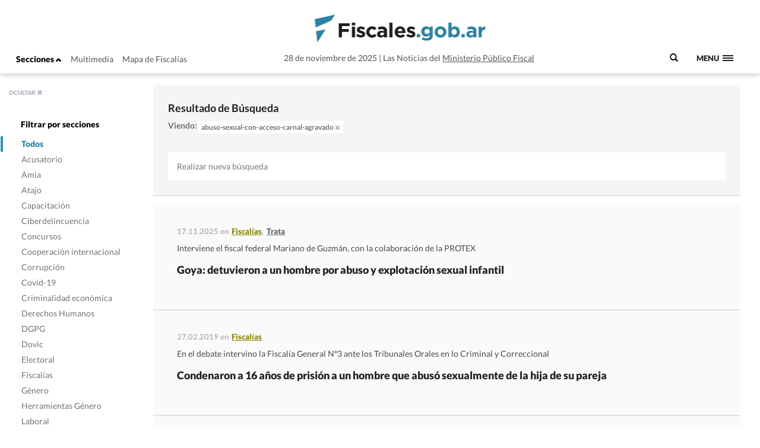

--- FILE ---
content_type: text/html; charset=UTF-8
request_url: https://www.fiscales.gob.ar/?s=&post_tag=abuso-sexual-con-acceso-carnal-agravado
body_size: 10926
content:
<!DOCTYPE html>
<!--[if IE 7]>
<html class="ie ie7" lang="es-AR">
<link rel="stylesheet" type="text/css" href="ie7.css" />
<![endif]-->
<!--[if IE 8]>
<html class="ie ie8" lang="es-AR">
<link rel="stylesheet" type="text/css" href="/wp-content/themes/global-includes/css/ie8.css" />
<![endif]-->
<!--[if !(IE 7) | !(IE 8)  ]><!-->
<html lang="es-AR">
<!--<![endif]-->
<head>
    <meta charset="UTF-8" />
    <meta http-equiv="X-UA-Compatible" content="IE=edge" />
    <meta name="viewport" content="width=device-width, initial-scale=1">
    <link rel="shortcut icon" href="https://www.fiscales.gob.ar/favicon.ico" />
    <meta property="og:url" content="https://www.fiscales.gob.ar/trata/goya-detuvieron-a-un-hombre-por-abuso-y-explotacion-sexual-infantil/" />
    <meta property="og:type" content="article" />
    <meta property="og:title" content="Goya: detuvieron a un hombre por abuso y explotación sexual infantil" />
    <meta property="og:image" content="https://www.fiscales.gob.ar/wp-content/themes/images/logo_fiscales_300.jpg"/>
<meta name="twitter:title" content="Goya: detuvieron a un hombre por abuso y explotación sexual infantil" />
<meta name="twitter:card" content="summary_large_image" />
<meta name="twitter:image" content="https://www.fiscales.gob.ar/wp-content/themes/images/logo_fiscales_300.jpg" />
<meta name="twitter:url" content="https://www.fiscales.gob.ar/trata/goya-detuvieron-a-un-hombre-por-abuso-y-explotacion-sexual-infantil/" />
<meta name="robots" content="max-image-preview:large" />
    <title>  | Resultados de la búsqueda  | Fiscales.gob.ar</title>
    <link href="https://www.fiscales.gob.ar/wp-content/themes/global-includes/bootstrap-3.2.0-dist/css/bootstrap.css" rel="stylesheet">
    <link href='https://recursos.mpf.gov.ar/StaticContent/sitios/fiscales-gob-ar.css?a' rel='stylesheet' type='text/css'>
    <link rel="profile" href="http://gmpg.org/xfn/11" />
    <link rel="pingback" href="https://www.fiscales.gob.ar/xmlrpc.php" />
        <!--[if lt IE 9]>
    <script src="https://www.fiscales.gob.ar/wp-content/themes/fiscales/js/html5.js" type="text/javascript"></script>
    <![endif]-->
    <meta name='robots' content='noindex, follow, max-image-preview:large' />
	<style>img:is([sizes="auto" i], [sizes^="auto," i]) { contain-intrinsic-size: 3000px 1500px }</style>
	<link rel='dns-prefetch' href='//recursos.mpf.gov.ar' />
<link rel="alternate" type="application/rss+xml" title="Fiscales.gob.ar &raquo; Resultados de búsqueda para &#8220;&#8221; RSS" href="https://www.fiscales.gob.ar/search/feed/rss2/" />
<link rel='stylesheet' id='wp-block-library-css' href='https://www.fiscales.gob.ar/wp-includes/css/dist/block-library/style.min.css?ver=6.8.3' type='text/css' media='all' />
<style id='classic-theme-styles-inline-css' type='text/css'>
/*! This file is auto-generated */
.wp-block-button__link{color:#fff;background-color:#32373c;border-radius:9999px;box-shadow:none;text-decoration:none;padding:calc(.667em + 2px) calc(1.333em + 2px);font-size:1.125em}.wp-block-file__button{background:#32373c;color:#fff;text-decoration:none}
</style>
<style id='co-authors-plus-coauthors-style-inline-css' type='text/css'>
.wp-block-co-authors-plus-coauthors.is-layout-flow [class*=wp-block-co-authors-plus]{display:inline}

</style>
<style id='co-authors-plus-avatar-style-inline-css' type='text/css'>
.wp-block-co-authors-plus-avatar :where(img){height:auto;max-width:100%;vertical-align:bottom}.wp-block-co-authors-plus-coauthors.is-layout-flow .wp-block-co-authors-plus-avatar :where(img){vertical-align:middle}.wp-block-co-authors-plus-avatar:is(.alignleft,.alignright){display:table}.wp-block-co-authors-plus-avatar.aligncenter{display:table;margin-inline:auto}

</style>
<style id='co-authors-plus-image-style-inline-css' type='text/css'>
.wp-block-co-authors-plus-image{margin-bottom:0}.wp-block-co-authors-plus-image :where(img){height:auto;max-width:100%;vertical-align:bottom}.wp-block-co-authors-plus-coauthors.is-layout-flow .wp-block-co-authors-plus-image :where(img){vertical-align:middle}.wp-block-co-authors-plus-image:is(.alignfull,.alignwide) :where(img){width:100%}.wp-block-co-authors-plus-image:is(.alignleft,.alignright){display:table}.wp-block-co-authors-plus-image.aligncenter{display:table;margin-inline:auto}

</style>
<style id='global-styles-inline-css' type='text/css'>
:root{--wp--preset--aspect-ratio--square: 1;--wp--preset--aspect-ratio--4-3: 4/3;--wp--preset--aspect-ratio--3-4: 3/4;--wp--preset--aspect-ratio--3-2: 3/2;--wp--preset--aspect-ratio--2-3: 2/3;--wp--preset--aspect-ratio--16-9: 16/9;--wp--preset--aspect-ratio--9-16: 9/16;--wp--preset--color--black: #000000;--wp--preset--color--cyan-bluish-gray: #abb8c3;--wp--preset--color--white: #ffffff;--wp--preset--color--pale-pink: #f78da7;--wp--preset--color--vivid-red: #cf2e2e;--wp--preset--color--luminous-vivid-orange: #ff6900;--wp--preset--color--luminous-vivid-amber: #fcb900;--wp--preset--color--light-green-cyan: #7bdcb5;--wp--preset--color--vivid-green-cyan: #00d084;--wp--preset--color--pale-cyan-blue: #8ed1fc;--wp--preset--color--vivid-cyan-blue: #0693e3;--wp--preset--color--vivid-purple: #9b51e0;--wp--preset--gradient--vivid-cyan-blue-to-vivid-purple: linear-gradient(135deg,rgba(6,147,227,1) 0%,rgb(155,81,224) 100%);--wp--preset--gradient--light-green-cyan-to-vivid-green-cyan: linear-gradient(135deg,rgb(122,220,180) 0%,rgb(0,208,130) 100%);--wp--preset--gradient--luminous-vivid-amber-to-luminous-vivid-orange: linear-gradient(135deg,rgba(252,185,0,1) 0%,rgba(255,105,0,1) 100%);--wp--preset--gradient--luminous-vivid-orange-to-vivid-red: linear-gradient(135deg,rgba(255,105,0,1) 0%,rgb(207,46,46) 100%);--wp--preset--gradient--very-light-gray-to-cyan-bluish-gray: linear-gradient(135deg,rgb(238,238,238) 0%,rgb(169,184,195) 100%);--wp--preset--gradient--cool-to-warm-spectrum: linear-gradient(135deg,rgb(74,234,220) 0%,rgb(151,120,209) 20%,rgb(207,42,186) 40%,rgb(238,44,130) 60%,rgb(251,105,98) 80%,rgb(254,248,76) 100%);--wp--preset--gradient--blush-light-purple: linear-gradient(135deg,rgb(255,206,236) 0%,rgb(152,150,240) 100%);--wp--preset--gradient--blush-bordeaux: linear-gradient(135deg,rgb(254,205,165) 0%,rgb(254,45,45) 50%,rgb(107,0,62) 100%);--wp--preset--gradient--luminous-dusk: linear-gradient(135deg,rgb(255,203,112) 0%,rgb(199,81,192) 50%,rgb(65,88,208) 100%);--wp--preset--gradient--pale-ocean: linear-gradient(135deg,rgb(255,245,203) 0%,rgb(182,227,212) 50%,rgb(51,167,181) 100%);--wp--preset--gradient--electric-grass: linear-gradient(135deg,rgb(202,248,128) 0%,rgb(113,206,126) 100%);--wp--preset--gradient--midnight: linear-gradient(135deg,rgb(2,3,129) 0%,rgb(40,116,252) 100%);--wp--preset--font-size--small: 13px;--wp--preset--font-size--medium: 20px;--wp--preset--font-size--large: 36px;--wp--preset--font-size--x-large: 42px;--wp--preset--spacing--20: 0.44rem;--wp--preset--spacing--30: 0.67rem;--wp--preset--spacing--40: 1rem;--wp--preset--spacing--50: 1.5rem;--wp--preset--spacing--60: 2.25rem;--wp--preset--spacing--70: 3.38rem;--wp--preset--spacing--80: 5.06rem;--wp--preset--shadow--natural: 6px 6px 9px rgba(0, 0, 0, 0.2);--wp--preset--shadow--deep: 12px 12px 50px rgba(0, 0, 0, 0.4);--wp--preset--shadow--sharp: 6px 6px 0px rgba(0, 0, 0, 0.2);--wp--preset--shadow--outlined: 6px 6px 0px -3px rgba(255, 255, 255, 1), 6px 6px rgba(0, 0, 0, 1);--wp--preset--shadow--crisp: 6px 6px 0px rgba(0, 0, 0, 1);}:where(.is-layout-flex){gap: 0.5em;}:where(.is-layout-grid){gap: 0.5em;}body .is-layout-flex{display: flex;}.is-layout-flex{flex-wrap: wrap;align-items: center;}.is-layout-flex > :is(*, div){margin: 0;}body .is-layout-grid{display: grid;}.is-layout-grid > :is(*, div){margin: 0;}:where(.wp-block-columns.is-layout-flex){gap: 2em;}:where(.wp-block-columns.is-layout-grid){gap: 2em;}:where(.wp-block-post-template.is-layout-flex){gap: 1.25em;}:where(.wp-block-post-template.is-layout-grid){gap: 1.25em;}.has-black-color{color: var(--wp--preset--color--black) !important;}.has-cyan-bluish-gray-color{color: var(--wp--preset--color--cyan-bluish-gray) !important;}.has-white-color{color: var(--wp--preset--color--white) !important;}.has-pale-pink-color{color: var(--wp--preset--color--pale-pink) !important;}.has-vivid-red-color{color: var(--wp--preset--color--vivid-red) !important;}.has-luminous-vivid-orange-color{color: var(--wp--preset--color--luminous-vivid-orange) !important;}.has-luminous-vivid-amber-color{color: var(--wp--preset--color--luminous-vivid-amber) !important;}.has-light-green-cyan-color{color: var(--wp--preset--color--light-green-cyan) !important;}.has-vivid-green-cyan-color{color: var(--wp--preset--color--vivid-green-cyan) !important;}.has-pale-cyan-blue-color{color: var(--wp--preset--color--pale-cyan-blue) !important;}.has-vivid-cyan-blue-color{color: var(--wp--preset--color--vivid-cyan-blue) !important;}.has-vivid-purple-color{color: var(--wp--preset--color--vivid-purple) !important;}.has-black-background-color{background-color: var(--wp--preset--color--black) !important;}.has-cyan-bluish-gray-background-color{background-color: var(--wp--preset--color--cyan-bluish-gray) !important;}.has-white-background-color{background-color: var(--wp--preset--color--white) !important;}.has-pale-pink-background-color{background-color: var(--wp--preset--color--pale-pink) !important;}.has-vivid-red-background-color{background-color: var(--wp--preset--color--vivid-red) !important;}.has-luminous-vivid-orange-background-color{background-color: var(--wp--preset--color--luminous-vivid-orange) !important;}.has-luminous-vivid-amber-background-color{background-color: var(--wp--preset--color--luminous-vivid-amber) !important;}.has-light-green-cyan-background-color{background-color: var(--wp--preset--color--light-green-cyan) !important;}.has-vivid-green-cyan-background-color{background-color: var(--wp--preset--color--vivid-green-cyan) !important;}.has-pale-cyan-blue-background-color{background-color: var(--wp--preset--color--pale-cyan-blue) !important;}.has-vivid-cyan-blue-background-color{background-color: var(--wp--preset--color--vivid-cyan-blue) !important;}.has-vivid-purple-background-color{background-color: var(--wp--preset--color--vivid-purple) !important;}.has-black-border-color{border-color: var(--wp--preset--color--black) !important;}.has-cyan-bluish-gray-border-color{border-color: var(--wp--preset--color--cyan-bluish-gray) !important;}.has-white-border-color{border-color: var(--wp--preset--color--white) !important;}.has-pale-pink-border-color{border-color: var(--wp--preset--color--pale-pink) !important;}.has-vivid-red-border-color{border-color: var(--wp--preset--color--vivid-red) !important;}.has-luminous-vivid-orange-border-color{border-color: var(--wp--preset--color--luminous-vivid-orange) !important;}.has-luminous-vivid-amber-border-color{border-color: var(--wp--preset--color--luminous-vivid-amber) !important;}.has-light-green-cyan-border-color{border-color: var(--wp--preset--color--light-green-cyan) !important;}.has-vivid-green-cyan-border-color{border-color: var(--wp--preset--color--vivid-green-cyan) !important;}.has-pale-cyan-blue-border-color{border-color: var(--wp--preset--color--pale-cyan-blue) !important;}.has-vivid-cyan-blue-border-color{border-color: var(--wp--preset--color--vivid-cyan-blue) !important;}.has-vivid-purple-border-color{border-color: var(--wp--preset--color--vivid-purple) !important;}.has-vivid-cyan-blue-to-vivid-purple-gradient-background{background: var(--wp--preset--gradient--vivid-cyan-blue-to-vivid-purple) !important;}.has-light-green-cyan-to-vivid-green-cyan-gradient-background{background: var(--wp--preset--gradient--light-green-cyan-to-vivid-green-cyan) !important;}.has-luminous-vivid-amber-to-luminous-vivid-orange-gradient-background{background: var(--wp--preset--gradient--luminous-vivid-amber-to-luminous-vivid-orange) !important;}.has-luminous-vivid-orange-to-vivid-red-gradient-background{background: var(--wp--preset--gradient--luminous-vivid-orange-to-vivid-red) !important;}.has-very-light-gray-to-cyan-bluish-gray-gradient-background{background: var(--wp--preset--gradient--very-light-gray-to-cyan-bluish-gray) !important;}.has-cool-to-warm-spectrum-gradient-background{background: var(--wp--preset--gradient--cool-to-warm-spectrum) !important;}.has-blush-light-purple-gradient-background{background: var(--wp--preset--gradient--blush-light-purple) !important;}.has-blush-bordeaux-gradient-background{background: var(--wp--preset--gradient--blush-bordeaux) !important;}.has-luminous-dusk-gradient-background{background: var(--wp--preset--gradient--luminous-dusk) !important;}.has-pale-ocean-gradient-background{background: var(--wp--preset--gradient--pale-ocean) !important;}.has-electric-grass-gradient-background{background: var(--wp--preset--gradient--electric-grass) !important;}.has-midnight-gradient-background{background: var(--wp--preset--gradient--midnight) !important;}.has-small-font-size{font-size: var(--wp--preset--font-size--small) !important;}.has-medium-font-size{font-size: var(--wp--preset--font-size--medium) !important;}.has-large-font-size{font-size: var(--wp--preset--font-size--large) !important;}.has-x-large-font-size{font-size: var(--wp--preset--font-size--x-large) !important;}
:where(.wp-block-post-template.is-layout-flex){gap: 1.25em;}:where(.wp-block-post-template.is-layout-grid){gap: 1.25em;}
:where(.wp-block-columns.is-layout-flex){gap: 2em;}:where(.wp-block-columns.is-layout-grid){gap: 2em;}
:root :where(.wp-block-pullquote){font-size: 1.5em;line-height: 1.6;}
</style>
<link rel='stylesheet' id='contact-form-7-css' href='https://www.fiscales.gob.ar/wp-content/plugins/contact-form-7/includes/css/styles.css?ver=6.1.1' type='text/css' media='all' />
<link rel='stylesheet' id='style-name-css' href='https://www.fiscales.gob.ar/wp-content/themes/fiscales/style.css?ver=202509161317' type='text/css' media='all' />
<link rel='stylesheet' id='font-awesome-css' href='https://www.fiscales.gob.ar/wp-content/themes/global-includes//font-awesome-4.7.0/css/font-awesome.min.css?ver=6.8.3' type='text/css' media='all' />
<link rel='stylesheet' id='dashicons-css' href='https://www.fiscales.gob.ar/wp-includes/css/dashicons.min.css?ver=6.8.3' type='text/css' media='all' />
<link rel='stylesheet' id='bxslider-css' href='https://www.fiscales.gob.ar/wp-content/themes/global-includes/jquery.bxslider/jquery.bxslider.css?ver=6.8.3' type='text/css' media='all' />
<link rel='stylesheet' id='jquery-ui-css-css' href='https://recursos.mpf.gov.ar/StaticContent//jquery-ui-1.12.1/jquery-ui.css?ver=6.8.3' type='text/css' media='all' />
<script type="text/javascript" src="https://www.fiscales.gob.ar/wp-includes/js/jquery/jquery.min.js?ver=3.7.1" id="jquery-core-js"></script>
<script type="text/javascript" src="https://www.fiscales.gob.ar/wp-includes/js/jquery/jquery-migrate.min.js?ver=3.4.1" id="jquery-migrate-js"></script>
<script type="text/javascript" src="https://www.fiscales.gob.ar/wp-content/themes/fiscales/js/helper.js?ver=6.8.3" id="helperjs-js"></script>
<script type="text/javascript" src="https://www.fiscales.gob.ar/wp-content/themes/fiscales/js/imageloaded.min.js?ver=6.8.3" id="cargar_imagedloaded-js"></script>
<script type="text/javascript" src="https://www.fiscales.gob.ar/wp-content/themes/global-includes/jquery.bxslider/jquery.bxslider.min.js?ver=202509161317" id="bxslider-script-js"></script>
<script type="text/javascript" src="https://www.fiscales.gob.ar/wp-content/themes/global-includes/js/jquery.masonry.min.js?ver=202509161317" id="mansonry-js"></script>
<script type="text/javascript" src="https://www.fiscales.gob.ar/wp-content/themes/global-includes/js/jquery.highlight.js?ver=202509161317" id="highlight-js"></script>
<script type="text/javascript" src="https://www.fiscales.gob.ar/wp-content/themes/global-includes/colorbox/jquery.colorbox-min.js?ver=202509161317" id="colorbox-js"></script>
<script type="text/javascript" src="https://www.fiscales.gob.ar/wp-content/themes/global-includes/js/helpers.js?ver=202509161317" id="helpers-js"></script>
<link rel="EditURI" type="application/rsd+xml" title="RSD" href="https://www.fiscales.gob.ar/xmlrpc.php?rsd" />
<meta name="generator" content="WordPress 6.8.3" />
<!-- nodo:2-->    <script src="https://www.fiscales.gob.ar/wp-content/themes/global-includes/bootstrap-3.2.0-dist/js/bootstrap.min.js" ></script>
    <style type="text/css">
    html { -webkit-font-smoothing: antialiased; }
    </style>

</head>

<body>
  <header class="fs-header fs-header-mobile">
    <div class="container-fluid">
        <div class="row">
            <div class="col-md-4 header-contenedor header-contenedor-mobile">
                <ul class="menu-izquierda">
                    <li>
                        <button id="showLeftPush">Secciones <span class="glyphicon glyphicon-chevron-up"></span></button>
                    </li>
                    <li id="menu-item-12102" class="menu-item menu-item-type-custom menu-item-object-custom menu-item-12102"><a target="_blank" href="/multimedia">Multimedia</a></li>
<li id="menu-item-12103" class="menu-item menu-item-type-custom menu-item-object-custom menu-item-12103"><a href="http://www.mpf.gob.ar/mapa-fiscalias/">Mapa de Fiscalías</a></li>
                </ul>
            </div>
                        <div class="header-container col-xs-12 col-md-6">
                <div class="header-txt-2 izq">28 de noviembre de 2025</div>
                <div class="fs-logo"><a href="https://www.fiscales.gob.ar/" title="Fiscales.gob.ar" rel="home"><img class="img-logo" src="/wp-content/themes/fiscales/images/logofiscales-lg.png" alt="Logo"></a></div>
                <div class="fs-logo-menu hidden">
                    <a href="#0"><img class="img-logo" src="/wp-content/themes/fiscales/images/logofiscales-lg.png" alt="Logo"></a>
                </div>
                <div class="header-txt-2 der">Las Noticias del <a class="link" href="http://www.mpf.gob.ar">Ministerio Público Fiscal</a></div>
                <div class="header-txt-1">28 de noviembre de 2025  |  Las Noticias del <a class="link" href="http://www.mpf.gob.ar">Ministerio Público Fiscal</a></div>
            </div>
        </div>
        <div class="buscador-menu">
            <form role="search" method="get" id="searchform" action="/">
                <label for="s">
                    <span class="glyphicon glyphicon-search"></span>
                </label>
                <input type="text" name="s" value="" placeholder=" Buscar" class="" id="s" />
            </form>
        </div>
        <a class="fs-primary-nav-trigger" href="#0">
            <span class="fs-menu-text">Menu</span><span class="fs-menu-icon"></span>
        </a> <!-- fs-primary-nav-trigger -->
    </div>
</header>

<nav>
    <div class="container-fluid">
        <ul class="fs-primary-nav">
            <div class="col-md-1"></div>
           <li id="menu-item-12113" class="title-hide col-md-2 menu-item menu-item-type-custom menu-item-object-custom menu-item-has-children menu-item-12113"><a href="#columna1">Columna1</a>
<ul class="sub-menu">
	<li id="menu-item-12184" class="menu-item menu-item-type-taxonomy menu-item-object-category menu-item-12184"><a href="https://www.fiscales.gob.ar/procuracion-general/">Procuración General</a></li>
	<li id="menu-item-12179" class="menu-item menu-item-type-taxonomy menu-item-object-category menu-item-has-children menu-item-12179"><a href="https://www.fiscales.gob.ar/fiscalias/">Fiscalías</a>
	<ul class="sub-menu">
		<li id="menu-item-12212" class="hide menu-item menu-item-type-custom menu-item-object-custom menu-item-12212"><a href="http://www.mpf.gob.ar/mapa-fiscalias/">Mapa de Fiscalías</a></li>
		<li id="menu-item-12213" class="hide menu-item menu-item-type-custom menu-item-object-custom menu-item-has-children menu-item-12213"><a href="#">Unidades Especiales</a>
		<ul class="sub-menu">
			<li id="menu-item-12214" class="hide menu-item menu-item-type-custom menu-item-object-custom menu-item-12214"><a href="http://www.mpf.gob.ar/ufiamia/">Amia</a></li>
			<li id="menu-item-12216" class="hide menu-item menu-item-type-custom menu-item-object-custom menu-item-12216"><a href="http://www.mpf.gob.ar/delitos-con-autor-desconocido/">Delitos de Autor Desconocido</a></li>
			<li id="menu-item-12218" class="hide menu-item menu-item-type-custom menu-item-object-custom menu-item-12218"><a href="http://www.mpf.gob.ar/ufisex/">Delito contra la Integridad Sexual</a></li>
			<li id="menu-item-12219" class="hide menu-item menu-item-type-custom menu-item-object-custom menu-item-12219"><a href="http://www.mpf.gob.ar/ufipami/">Pami</a></li>
			<li id="menu-item-12220" class="hide menu-item menu-item-type-custom menu-item-object-custom menu-item-12220"><a href="http://www.mpf.gob.ar/ufirenar/">Renar</a></li>
			<li id="menu-item-12215" class="hide menu-item menu-item-type-custom menu-item-object-custom menu-item-12215"><a href="http://www.mpf.gob.ar/ufises/">Seguridad Social</a></li>
			<li id="menu-item-18975" class="hide menu-item menu-item-type-custom menu-item-object-custom menu-item-18975"><a href="https://www.mpf.gob.ar/ufese/">Secuestros Extorsivos</a></li>
		</ul>
</li>
	</ul>
</li>
	<li id="menu-item-64533" class="menu-item menu-item-type-taxonomy menu-item-object-category menu-item-64533"><a href="https://www.fiscales.gob.ar/acusatorio/">Acusatorio</a></li>
	<li id="menu-item-12181" class="menu-item menu-item-type-taxonomy menu-item-object-category menu-item-has-children menu-item-12181"><a href="https://www.fiscales.gob.ar/lesa-humanidad/">Lesa humanidad</a>
	<ul class="sub-menu">
		<li id="menu-item-12243" class="menu-item menu-item-type-custom menu-item-object-custom menu-item-12243"><a href="/lesa-humanidad/?tipo-entrada=informes">Informes</a></li>
		<li id="menu-item-12244" class="menu-item menu-item-type-custom menu-item-object-custom menu-item-12244"><a href="/lesa-humanidad/?tipo-entrada=agenda">Agenda</a></li>
		<li id="menu-item-12269" class="menu-item menu-item-type-post_type menu-item-object-page menu-item-12269"><a href="https://www.fiscales.gob.ar/unidad-de-apropiacion/">Unidad de Apropiación</a></li>
		<li id="menu-item-12285" class="menu-item menu-item-type-custom menu-item-object-custom menu-item-12285"><a href="/lesa-humanidad/?tipo-entrada=estadisticas">Estadísticas</a></li>
	</ul>
</li>
</ul>
</li>
<li id="menu-item-12169" class="title-hide col-md-2 menu-item menu-item-type-custom menu-item-object-custom menu-item-has-children menu-item-12169"><a href="http://Columna2">Columna2</a>
<ul class="sub-menu">
	<li id="menu-item-12177" class="menu-item menu-item-type-taxonomy menu-item-object-category menu-item-12177"><a href="https://www.fiscales.gob.ar/criminalidad-economica/">Criminalidad económica</a></li>
	<li id="menu-item-12176" class="menu-item menu-item-type-taxonomy menu-item-object-category menu-item-12176"><a href="https://www.fiscales.gob.ar/corrupcion/">Corrupción</a></li>
	<li id="menu-item-12182" class="menu-item menu-item-type-taxonomy menu-item-object-category menu-item-12182"><a href="https://www.fiscales.gob.ar/narcocriminalidad/">Narcocriminalidad</a></li>
	<li id="menu-item-12185" class="menu-item menu-item-type-taxonomy menu-item-object-category menu-item-has-children menu-item-12185"><a href="https://www.fiscales.gob.ar/trata/">Trata</a>
	<ul class="sub-menu">
		<li id="menu-item-12271" class="menu-item menu-item-type-custom menu-item-object-custom menu-item-12271"><a href="/trata/?tipo-entrada=informes">Informes</a></li>
		<li id="menu-item-12272" class="menu-item menu-item-type-custom menu-item-object-custom menu-item-12272"><a href="#">Herramientas</a></li>
	</ul>
</li>
</ul>
</li>
<li id="menu-item-12170" class="title-hide col-md-2 menu-item menu-item-type-custom menu-item-object-custom menu-item-has-children menu-item-12170"><a href="#columna3">Columna3</a>
<ul class="sub-menu">
	<li id="menu-item-12799" class="menu-item menu-item-type-taxonomy menu-item-object-category menu-item-12799"><a href="https://www.fiscales.gob.ar/amia/">Amia</a></li>
	<li id="menu-item-12173" class="menu-item menu-item-type-taxonomy menu-item-object-category menu-item-has-children menu-item-12173"><a href="https://www.fiscales.gob.ar/atajo/">Atajo</a>
	<ul class="sub-menu">
		<li id="menu-item-17586" class="menu-item menu-item-type-post_type menu-item-object-page menu-item-17586"><a href="https://www.fiscales.gob.ar/que-son-las-agencias-atajo/">¿Qué son las agencias ATAJO?</a></li>
		<li id="menu-item-12245" class="menu-item menu-item-type-custom menu-item-object-custom menu-item-12245"><a href="/atajo/?tipo-entrada=agenda">Agenda</a></li>
		<li id="menu-item-12275" class="menu-item menu-item-type-custom menu-item-object-custom menu-item-12275"><a href="/atajo/?tipo-entrada=atajo-federal">Atajo Federal</a></li>
		<li id="menu-item-12276" class="menu-item menu-item-type-custom menu-item-object-custom menu-item-12276"><a href="/atajo/?tipo-entrada=documentos">Documentos</a></li>
		<li id="menu-item-12277" class="menu-item menu-item-type-custom menu-item-object-custom menu-item-12277"><a href="/atajo/?tipo-entrada=boletin-mensual">Boletín Mensual</a></li>
		<li id="menu-item-12278" class="menu-item menu-item-type-custom menu-item-object-custom menu-item-12278"><a href="/atajo/?tipo-entrada=videos">Videos</a></li>
	</ul>
</li>
</ul>
</li>
<li id="menu-item-12171" class="title-hide col-md-2 menu-item menu-item-type-custom menu-item-object-custom menu-item-has-children menu-item-12171"><a href="#columna4">Columna4</a>
<ul class="sub-menu">
	<li id="menu-item-12186" class="menu-item menu-item-type-taxonomy menu-item-object-category menu-item-has-children menu-item-12186"><a href="https://www.fiscales.gob.ar/violencia-institucional/">Violencia institucional</a>
	<ul class="sub-menu">
		<li id="menu-item-12279" class="menu-item menu-item-type-custom menu-item-object-custom menu-item-12279"><a href="/violencia-institucional/?tipo-entrada=informes">Informes</a></li>
	</ul>
</li>
	<li id="menu-item-12180" class="menu-item menu-item-type-taxonomy menu-item-object-category menu-item-has-children menu-item-12180"><a href="https://www.fiscales.gob.ar/genero/">Género</a>
	<ul class="sub-menu">
		<li id="menu-item-12280" class="menu-item menu-item-type-custom menu-item-object-custom menu-item-12280"><a href="/tipo_resolucion/genero">Resoluciones</a></li>
		<li id="menu-item-12281" class="menu-item menu-item-type-custom menu-item-object-custom menu-item-12281"><a href="/tipo_normativa/genero">Normativas Internacional y local</a></li>
	</ul>
</li>
	<li id="menu-item-12178" class="menu-item menu-item-type-taxonomy menu-item-object-category menu-item-12178"><a href="https://www.fiscales.gob.ar/dovic/">Dovic</a></li>
	<li id="menu-item-12174" class="menu-item menu-item-type-taxonomy menu-item-object-category menu-item-12174"><a href="https://www.fiscales.gob.ar/capacitacion/">Capacitación</a></li>
	<li id="menu-item-12175" class="menu-item menu-item-type-taxonomy menu-item-object-category menu-item-12175"><a href="https://www.fiscales.gob.ar/ciberdelincuencia/">Ciberdelincuencia</a></li>
	<li id="menu-item-16221" class="menu-item menu-item-type-taxonomy menu-item-object-category menu-item-16221"><a href="https://www.fiscales.gob.ar/usuarios-y-consumidores/">Usuarios y consumidores</a></li>
</ul>
</li>
<li id="menu-item-12172" class="title-hide col-md-2 menu-item menu-item-type-custom menu-item-object-custom menu-item-has-children menu-item-12172"><a href="#columna5">Columna5</a>
<ul class="sub-menu">
	<li id="menu-item-12187" class="menu-item menu-item-type-custom menu-item-object-custom menu-item-12187"><a target="_blank" href="https://www.youtube.com/user/PGNcomunicacion">Sección Multimedia</a></li>
	<li id="menu-item-12188" class="menu-item menu-item-type-custom menu-item-object-custom menu-item-12188"><a href="http://www.mpf.gob.ar/mapa-fiscalias/">Mapa de Fiscalías</a></li>
	<li id="menu-item-12189" class="menu-item menu-item-type-custom menu-item-object-custom menu-item-12189"><a href="http://www.mpf.gob.ar/cppn/">Nuevo Código Procesal Penal</a></li>
	<li id="menu-item-12190" class="menu-item menu-item-type-custom menu-item-object-custom menu-item-has-children menu-item-12190"><a href="#">Redes Sociales</a>
	<ul class="sub-menu">
		<li id="menu-item-12191" class="menu-item menu-item-type-custom menu-item-object-custom menu-item-12191"><a target="_blank" href="https://www.facebook.com/Procuraci%C3%B3n-General-de-la-Naci%C3%B3n-120906011400653/">Facebook</a></li>
		<li id="menu-item-12192" class="menu-item menu-item-type-custom menu-item-object-custom menu-item-12192"><a target="_blank" href="https://twitter.com/FiscalesGobAr">Twitter</a></li>
		<li id="menu-item-12193" class="menu-item menu-item-type-custom menu-item-object-custom menu-item-12193"><a target="_blank" href="https://www.youtube.com/user/PGNcomunicacion">Youtube</a></li>
	</ul>
</li>
</ul>
</li>
        </ul>
    </div>
</nav>
<div class="content">
  <nav class="cbp-spmenu buscar cbp-spmenu-vertical cbp-spmenu-left cbp-spmenu-open hidden-xs" id="cbp-spmenu-s1">
    <div class="boton-cerrar">
            <button id="showLeftPush2">OCULTAR <span class="glyphicon glyphicon-remove"></span></button>
    </div>
    <div class="menu-hover">
        <ul class = "menu_lateral_secciones">            <br>
            <li class="titulo-menu"><strong>Filtrar por secciones</strong></li>
            <li class ="menu-item menu-item-type-taxonomy menu-item-object-category current-menu-item activo-todos">
                <label class="btn-filtros btn-todos" data-slug="todos">
                    <input id="chk-todos" checked type="checkbox">Todos</label>
            </li>
                                    <li class ="menu-item menu-item-type-taxonomy menu-item-object-category activo-acusatorio">
                            <label class="btn-filtros btn-acusatorio" data-slug="acusatorio">
                                <input id="chk-acusatorio" class="chk-filtros"  type="checkbox"><span>Acusatorio</span></label>
                        </li>
                                    <li class ="menu-item menu-item-type-taxonomy menu-item-object-category activo-amia">
                            <label class="btn-filtros btn-amia" data-slug="amia">
                                <input id="chk-amia" class="chk-filtros"  type="checkbox"><span>Amia</span></label>
                        </li>
                                    <li class ="menu-item menu-item-type-taxonomy menu-item-object-category activo-atajo">
                            <label class="btn-filtros btn-atajo" data-slug="atajo">
                                <input id="chk-atajo" class="chk-filtros"  type="checkbox"><span>Atajo</span></label>
                        </li>
                                    <li class ="menu-item menu-item-type-taxonomy menu-item-object-category activo-capacitacion">
                            <label class="btn-filtros btn-capacitacion" data-slug="capacitacion">
                                <input id="chk-capacitacion" class="chk-filtros"  type="checkbox"><span>Capacitación</span></label>
                        </li>
                                    <li class ="menu-item menu-item-type-taxonomy menu-item-object-category activo-ciberdelincuencia">
                            <label class="btn-filtros btn-ciberdelincuencia" data-slug="ciberdelincuencia">
                                <input id="chk-ciberdelincuencia" class="chk-filtros"  type="checkbox"><span>Ciberdelincuencia</span></label>
                        </li>
                                    <li class ="menu-item menu-item-type-taxonomy menu-item-object-category activo-concursos">
                            <label class="btn-filtros btn-concursos" data-slug="concursos">
                                <input id="chk-concursos" class="chk-filtros"  type="checkbox"><span>Concursos</span></label>
                        </li>
                                    <li class ="menu-item menu-item-type-taxonomy menu-item-object-category activo-cooperacion-internacional">
                            <label class="btn-filtros btn-cooperacion-internacional" data-slug="cooperacion-internacional">
                                <input id="chk-cooperacion-internacional" class="chk-filtros"  type="checkbox"><span>Cooperación internacional</span></label>
                        </li>
                                    <li class ="menu-item menu-item-type-taxonomy menu-item-object-category activo-corrupcion">
                            <label class="btn-filtros btn-corrupcion" data-slug="corrupcion">
                                <input id="chk-corrupcion" class="chk-filtros"  type="checkbox"><span>Corrupción</span></label>
                        </li>
                                    <li class ="menu-item menu-item-type-taxonomy menu-item-object-category activo-covid-19">
                            <label class="btn-filtros btn-covid-19" data-slug="covid-19">
                                <input id="chk-covid-19" class="chk-filtros"  type="checkbox"><span>Covid-19</span></label>
                        </li>
                                    <li class ="menu-item menu-item-type-taxonomy menu-item-object-category activo-criminalidad-economica">
                            <label class="btn-filtros btn-criminalidad-economica" data-slug="criminalidad-economica">
                                <input id="chk-criminalidad-economica" class="chk-filtros"  type="checkbox"><span>Criminalidad económica</span></label>
                        </li>
                                    <li class ="menu-item menu-item-type-taxonomy menu-item-object-category activo-dd-hh">
                            <label class="btn-filtros btn-dd-hh" data-slug="dd-hh">
                                <input id="chk-dd-hh" class="chk-filtros"  type="checkbox"><span>Derechos Humanos</span></label>
                        </li>
                                    <li class ="menu-item menu-item-type-taxonomy menu-item-object-category activo-dgpg">
                            <label class="btn-filtros btn-dgpg" data-slug="dgpg">
                                <input id="chk-dgpg" class="chk-filtros"  type="checkbox"><span>DGPG</span></label>
                        </li>
                                    <li class ="menu-item menu-item-type-taxonomy menu-item-object-category activo-dovic">
                            <label class="btn-filtros btn-dovic" data-slug="dovic">
                                <input id="chk-dovic" class="chk-filtros"  type="checkbox"><span>Dovic</span></label>
                        </li>
                                    <li class ="menu-item menu-item-type-taxonomy menu-item-object-category activo-electoral">
                            <label class="btn-filtros btn-electoral" data-slug="electoral">
                                <input id="chk-electoral" class="chk-filtros"  type="checkbox"><span>Electoral</span></label>
                        </li>
                                    <li class ="menu-item menu-item-type-taxonomy menu-item-object-category activo-fiscalias">
                            <label class="btn-filtros btn-fiscalias" data-slug="fiscalias">
                                <input id="chk-fiscalias" class="chk-filtros"  type="checkbox"><span>Fiscalías</span></label>
                        </li>
                                    <li class ="menu-item menu-item-type-taxonomy menu-item-object-category activo-genero">
                            <label class="btn-filtros btn-genero" data-slug="genero">
                                <input id="chk-genero" class="chk-filtros"  type="checkbox"><span>Género</span></label>
                        </li>
                                    <li class ="menu-item menu-item-type-taxonomy menu-item-object-category activo-acciones-genero">
                            <label class="btn-filtros btn-acciones-genero" data-slug="acciones-genero">
                                <input id="chk-acciones-genero" class="chk-filtros"  type="checkbox"><span>Herramientas Género</span></label>
                        </li>
                                    <li class ="menu-item menu-item-type-taxonomy menu-item-object-category activo-laboral">
                            <label class="btn-filtros btn-laboral" data-slug="laboral">
                                <input id="chk-laboral" class="chk-filtros"  type="checkbox"><span>Laboral</span></label>
                        </li>
                                    <li class ="menu-item menu-item-type-taxonomy menu-item-object-category activo-lesa-humanidad">
                            <label class="btn-filtros btn-lesa-humanidad" data-slug="lesa-humanidad">
                                <input id="chk-lesa-humanidad" class="chk-filtros"  type="checkbox"><span>Lesa humanidad</span></label>
                        </li>
                                    <li class ="menu-item menu-item-type-taxonomy menu-item-object-category activo-medio-ambiente">
                            <label class="btn-filtros btn-medio-ambiente" data-slug="medio-ambiente">
                                <input id="chk-medio-ambiente" class="chk-filtros"  type="checkbox"><span>Medio ambiente</span></label>
                        </li>
                                    <li class ="menu-item menu-item-type-taxonomy menu-item-object-category activo-narcocriminalidad">
                            <label class="btn-filtros btn-narcocriminalidad" data-slug="narcocriminalidad">
                                <input id="chk-narcocriminalidad" class="chk-filtros"  type="checkbox"><span>Narcocriminalidad</span></label>
                        </li>
                                    <li class ="menu-item menu-item-type-taxonomy menu-item-object-category activo-pami">
                            <label class="btn-filtros btn-pami" data-slug="pami">
                                <input id="chk-pami" class="chk-filtros"  type="checkbox"><span>Pami</span></label>
                        </li>
                                    <li class ="menu-item menu-item-type-taxonomy menu-item-object-category activo-procuracion-general">
                            <label class="btn-filtros btn-procuracion-general" data-slug="procuracion-general">
                                <input id="chk-procuracion-general" class="chk-filtros"  type="checkbox"><span>Procuración General</span></label>
                        </li>
                                    <li class ="menu-item menu-item-type-taxonomy menu-item-object-category activo-publicaciones">
                            <label class="btn-filtros btn-publicaciones" data-slug="publicaciones">
                                <input id="chk-publicaciones" class="chk-filtros"  type="checkbox"><span>Publicaciones</span></label>
                        </li>
                                    <li class ="menu-item menu-item-type-taxonomy menu-item-object-category activo-recupero-de-activos">
                            <label class="btn-filtros btn-recupero-de-activos" data-slug="recupero-de-activos">
                                <input id="chk-recupero-de-activos" class="chk-filtros"  type="checkbox"><span>Recupero de activos</span></label>
                        </li>
                                    <li class ="menu-item menu-item-type-taxonomy menu-item-object-category activo-secuestros-extorsivos">
                            <label class="btn-filtros btn-secuestros-extorsivos" data-slug="secuestros-extorsivos">
                                <input id="chk-secuestros-extorsivos" class="chk-filtros"  type="checkbox"><span>Secuestros extorsivos</span></label>
                        </li>
                                    <li class ="menu-item menu-item-type-taxonomy menu-item-object-category activo-seguridad-social">
                            <label class="btn-filtros btn-seguridad-social" data-slug="seguridad-social">
                                <input id="chk-seguridad-social" class="chk-filtros"  type="checkbox"><span>Seguridad social</span></label>
                        </li>
                                    <li class ="menu-item menu-item-type-taxonomy menu-item-object-category activo-sifrai">
                            <label class="btn-filtros btn-sifrai" data-slug="sifrai">
                                <input id="chk-sifrai" class="chk-filtros"  type="checkbox"><span>SIFRAI</span></label>
                        </li>
                                    <li class ="menu-item menu-item-type-taxonomy menu-item-object-category activo-trata">
                            <label class="btn-filtros btn-trata" data-slug="trata">
                                <input id="chk-trata" class="chk-filtros"  type="checkbox"><span>Trata</span></label>
                        </li>
                                    <li class ="menu-item menu-item-type-taxonomy menu-item-object-category activo-usuarios-y-consumidores">
                            <label class="btn-filtros btn-usuarios-y-consumidores" data-slug="usuarios-y-consumidores">
                                <input id="chk-usuarios-y-consumidores" class="chk-filtros"  type="checkbox"><span>Usuarios y consumidores</span></label>
                        </li>
                                    <li class ="menu-item menu-item-type-taxonomy menu-item-object-category activo-violencia-institucional">
                            <label class="btn-filtros btn-violencia-institucional" data-slug="violencia-institucional">
                                <input id="chk-violencia-institucional" class="chk-filtros"  type="checkbox"><span>Violencia institucional</span></label>
                        </li>
                        <br>
	</ul>
        <div class="titulo-menu"><strong>Filtrar por fecha</strong></div>
        <div id="filtros-fecha">
          <div class="buscador-fecha form-group has-success has-feedback has-fecha">
            <input placeholder="Fecha desde" class="form-control"  type="text" id="fechaDesde" name="fechaDesde" value=""/>
            <span class="glyphicon glyphicon-calendar form-control-feedback" aria-hidden="true"></span>
            <span id="inputSuccess2Status" class="sr-only">(success)</span>
          </div>

          <div class="buscador-fecha form-group has-success has-feedback has-fecha">
            <input placeholder="Fecha hasta" class="form-control"  type="text" id="fechaHasta" name="fechaHasta" value=""/>
            <span class="glyphicon glyphicon-calendar form-control-feedback" aria-hidden="true"></span>
            <span id="inputSuccess2Status" class="sr-only">(success)</span>
          </div>
          <div class="buscador-fecha"><input type="button" id="btnFecha" name="btnFecha" value="Filtrar fechas"/></div>
        </div>
    </div>
</nav>

    <script>
        jQuery(document).ready(function() {
            jQuery('#fechaDesde,#fechaHasta').datepicker({
                dateFormat : 'yy/mm/dd'
            });
        });
    </script>
<script>
jQuery(document).ready(function($){

    var menuLeft = document.getElementById( 'cbp-spmenu-s1' ),
      showLeftPush = document.getElementById( 'showLeftPush'),
      showLeftPush2 = document.getElementById( 'showLeftPush2'),
      body = document.body;

    showLeftPush.onclick = function() {
    menulateral();
    };
    showLeftPush2.onclick = function() {
    menulateral();

    };
    function menulateral() {

        var ancho=$( window ).width();
        if(ancho > 480){
            classie.toggle( showLeftPush, 'active' );
            classie.toggle( body, 'cbp-spmenu-push-toright' );
            classie.toggle( menuLeft, 'cbp-spmenu-open' );
            disableOther( 'showLeftPush' );
            if($('.pini').hasClass('col-md-offset-2')){
                $('.pini').removeClass('col-md-offset-2');
                $('.pini').removeClass('col-md-10');
                $('.pini').addClass('col-md-12');
                $('#showLeftPush span.glyphicon').removeClass('glyphicon-chevron-up');
                $('#showLeftPush span.glyphicon').addClass('glyphicon-chevron-down');
            }else{
                $('.pini').addClass('col-md-offset-2');
                $('.pini').removeClass('col-md-12');
                $('.pini').addClass('col-md-10');
                $('#showLeftPush span.glyphicon').removeClass('glyphicon-chevron-down');
                $('#showLeftPush span.glyphicon').addClass('glyphicon-chevron-up');
            }
        }else{
            if($('#cbp-spmenu-s1').hasClass('hidden-xs')){
                $('#cbp-spmenu-s1').removeClass('hidden-xs');
                $('#showLeftPush span.glyphicon').removeClass('glyphicon-chevron-up');
                $('#showLeftPush span.glyphicon').addClass('glyphicon-chevron-down');
            }else{
                $('#cbp-spmenu-s1').addClass('hidden-xs');
                $('#showLeftPush span.glyphicon').removeClass('glyphicon-chevron-down');
                $('#showLeftPush span.glyphicon').addClass('glyphicon-chevron-up');
            }
        }
        $('.grid').masonry('layout');
    }

    function disableOther( button ) {
      if( button !== 'showLeftPush' ) {
        classie.toggle( showLeftPush, 'disabled' );
      }
    }
});

</script>
<script>
jQuery(function($){
  $( '.btn-filtros' ).on( 'click', function(e) {
    var categorias="";

    if($(this).data('slug').trim()!='todos'){
        var chk = $( this ).find('.chk-filtros');
        var ul=$( this ).parent().parent();
        var li=$( this ).parent();

        if(chk.is(':checked')){
            li.removeClass('current-menu-item');
            chk.prop('checked',false);
        }else{
            li.addClass('current-menu-item');
            chk.prop('checked',true);
        }

        ul.find('.current-menu-item label').each(function(){
            var cat=$(this).data('slug').trim();

            if(categorias=='' || categorias=='todos'){
                categorias=cat;
            }else{
                categorias=categorias + "," + cat;
            }
        });
    }
    var desde='';
    if($('#fechaDesde').val()!='')
    {desde=$('#fechaDesde').val();}
    var hasta='';
    if($('#fechaHasta').val()!='')
    {hasta=$('#fechaHasta').val();}

    window.location ='/?s=&category=' + categorias + '&post_tag=abuso-sexual-con-acceso-carnal-agravado' + '&tipo-entrada=' + '&desde=' + desde + '&hasta=' + hasta;

  });

   $( '#btnFecha').on( 'click', function(e) {
    var desde='';
    if($('#fechaDesde').val()!='')
    {desde=$('#fechaDesde').val();}
    var hasta='';
    if($('#fechaHasta').val()!='')
    {hasta=$('#fechaHasta').val();}
    window.location ='/?s=&category=&post_tag=abuso-sexual-con-acceso-carnal-agravado' + '&tipo-entrada=' + '&desde=' + desde + '&hasta=' + hasta;
   });
});
</script>
<script>
jQuery(function($){
  $( '.btn-quitar' ).on( 'click', function(e) {
    var categorias="";
    var posttag="abuso-sexual-con-acceso-carnal-agravado";
    var tipoentrada="";
    
    var tipo=$(this).data('tipo');
    var slug=$(this).data('slug');

    if(tipo=='category'){
        var chk = $( '#chk-' + slug );
        var li=$( '#chk-' + slug ).parent().parent();
        var ul=li.parent();
        
        if(chk.is(':checked')){
            li.removeClass('current-menu-item');
            chk.prop('checked',false);
        }else{
            li.addClass('current-menu-item');
            chk.prop('checked',true);
        }

        ul.find('.current-menu-item label').each(function(){
            var cat=$(this).data('slug').trim();

            if(categorias=='' || categorias=='todos'){
                categorias=cat;
            }else{
                categorias=categorias + "," + cat;
            }
        });
    }else{
        var categorias="";
        if(tipo=='post_tag'){
            posttag=posttag.replace(','+slug,'');
            posttag=posttag.replace(slug,'');
        }
        if(tipo=='tipo-entrada'){
            tipoentrada=tipoentrada.replace(','+slug,'');
            tipoentrada=tipoentrada.replace(slug,'');
        }        
    }
    
    var desde='';
    if($('#fechaDesde').val()!='')
    {desde=$('#fechaDesde').val();}
    var hasta='';
    if($('#fechaHasta').val()!='')
    {hasta=$('#fechaHasta').val();}

    window.location ='/?s=&category=' + categorias + '&post_tag=' + posttag + '&tipo-entrada=' + tipoentrada + '&desde=' + desde + '&hasta=' + hasta;

  });

});
</script>
  <div class="pini col-md-offset-2 col-xs-12 col-md-10">
    <div class="home-separacion">

        <div class="row" >
            <div class="col-xs-12 col-sm-12 col-md-12">
              <div class="buscador-contenedor">
                <div class="bold">
                  <h4>Resultado de Búsqueda</h4>
                    <span style="float:left;font-weight:bold;">Viendo:</span>
                    <div style="float:left;">
                                                <div class="tag  btn-quitar" data-tipo="post_tag" data-slug="abuso-sexual-con-acceso-carnal-agravado">
                                abuso-sexual-con-acceso-carnal-agravado                                <span class="glyphicon glyphicon-remove"></span>
                            </div>
                                                </div>
                </div>
              </br>

            <form role="search" method="get" id="searchform" action="/">
                <input type="text" name="s" value="" placeholder="Realizar nueva búsqueda" class="nueva-busqueda" >
            </form>
          </div>
            </div>
        </div>


<div class="col-xs-12 col-sm-12 col-md-12">
    <div class="nota-contenedor-buscar">
        <div class="row">
            <div class="col-xs-12 col-sm-12 col-md-12">
                            <div class="nota-acciones"><span class="left coma">17.11.2025 en </span>            <a href="/fiscalias" class="left"><div class="categoria fiscalias">Fiscalías</div></a>
                        <span class="left coma">,</span>
                        <a href="/trata" class="left"><div class="categoria trata">Trata</div></a>
        </div>
                </div>
        </div>
        <div class="row">
            <div class="col-xs-12 col-sm-12 col-md-12">
                <div class="nota-volanta left coma">Interviene el fiscal federal Mariano de Guzmán, con la colaboración de la PROTEX</div>            </div>
        </div>
        <div class="row">
            <div class="col-xs-12 col-sm-12 col-md-12">
                <div class="nota-titulo"><a href="https://www.fiscales.gob.ar/trata/goya-detuvieron-a-un-hombre-por-abuso-y-explotacion-sexual-infantil/"><span class="subrayado">Goya: detuvieron a un hombre por abuso y explotación sexual infantil</span></a></div>
            </div>
        </div>
    </div>
</div>

<div class="col-xs-12 col-sm-12 col-md-12">
    <div class="nota-contenedor-buscar">
        <div class="row">
            <div class="col-xs-12 col-sm-12 col-md-12">
                            <div class="nota-acciones"><span class="left coma">27.02.2019 en </span>            <a href="/fiscalias" class="left"><div class="categoria fiscalias">Fiscalías</div></a>
        </div>
                </div>
        </div>
        <div class="row">
            <div class="col-xs-12 col-sm-12 col-md-12">
                <div class="nota-volanta left coma">En el debate intervino la Fiscalía General Nº3 ante los Tribunales Orales en lo Criminal y Correccional</div>            </div>
        </div>
        <div class="row">
            <div class="col-xs-12 col-sm-12 col-md-12">
                <div class="nota-titulo"><a href="https://www.fiscales.gob.ar/fiscalias/condenaron-a-16-anos-de-prision-a-un-hombre-que-abuso-sexualmente-de-la-hija-de-su-pareja/"><span class="subrayado">Condenaron a 16 años de prisión a un hombre que abusó sexualmente de la hija de su pareja</span></a></div>
            </div>
        </div>
    </div>
</div>

<div class="col-xs-12 col-sm-12 col-md-12">
    <div class="nota-contenedor-buscar">
        <div class="row">
            <div class="col-xs-12 col-sm-12 col-md-12">
                            <div class="nota-acciones"><span class="left coma">11.12.2018 en </span>            <a href="/fiscalias" class="left"><div class="categoria fiscalias">Fiscalías</div></a>
        </div>
                </div>
        </div>
        <div class="row">
            <div class="col-xs-12 col-sm-12 col-md-12">
                <div class="nota-volanta left coma">Interviene en el expediente la Fiscalía General Nº4 ante la Cámara Federal de Casación Penal</div>            </div>
        </div>
        <div class="row">
            <div class="col-xs-12 col-sm-12 col-md-12">
                <div class="nota-titulo"><a href="https://www.fiscales.gob.ar/fiscalias/dictaminan-contra-la-prescripcion-de-una-causa-por-abuso-sexual-a-una-menor-de-edad/"><span class="subrayado">Dictaminan contra la prescripción de una causa por abuso sexual a una menor de edad</span></a></div>
            </div>
        </div>
    </div>
</div>

<div class="col-xs-12 col-sm-12 col-md-12">
    <div class="nota-contenedor-buscar">
        <div class="row">
            <div class="col-xs-12 col-sm-12 col-md-12">
                            <div class="nota-acciones"><span class="left coma">22.06.2016 en </span>            <a href="/fiscalias" class="left"><div class="categoria fiscalias">Fiscalías</div></a>
        </div>
                </div>
        </div>
        <div class="row">
            <div class="col-xs-12 col-sm-12 col-md-12">
                <div class="nota-volanta left coma">Fiscalía General N°3 ante los Tribunales Orales Criminales</div>            </div>
        </div>
        <div class="row">
            <div class="col-xs-12 col-sm-12 col-md-12">
                <div class="nota-titulo"><a href="https://www.fiscales.gob.ar/fiscalias/condenaron-a-un-hombre-por-abusar-sexualmente-de-su-hija-de-14-anos/"><span class="subrayado">Condenaron a un hombre por abusar sexualmente de su hija de 14 años</span></a></div>
            </div>
        </div>
    </div>
</div>

<div class="col-xs-12 col-sm-12 col-md-12">
    <div class="nota-contenedor-buscar">
        <div class="row">
            <div class="col-xs-12 col-sm-12 col-md-12">
                            <div class="nota-acciones"><span class="left coma">7.09.2015 en </span>            <a href="/fiscalias" class="left"><div class="categoria fiscalias">Fiscalías</div></a>
        </div>
                </div>
        </div>
        <div class="row">
            <div class="col-xs-12 col-sm-12 col-md-12">
                <div class="nota-volanta left coma">Las víctimas son la hijastra del ahora condenado y la hija de cinco años de ambos</div>            </div>
        </div>
        <div class="row">
            <div class="col-xs-12 col-sm-12 col-md-12">
                <div class="nota-titulo"><a href="https://www.fiscales.gob.ar/fiscalias/confirmaron-la-condena-a-un-hombre-que-abuso-de-dos-de-sus-hijas/"><span class="subrayado">Confirmaron la condena a un hombre que abusó de dos de sus hijas</span></a></div>
            </div>
        </div>
    </div>
</div>

<div class="col-xs-12 col-sm-12 col-md-12">
    <div class="nota-contenedor-buscar">
        <div class="row">
            <div class="col-xs-12 col-sm-12 col-md-12">
                            <div class="nota-acciones"><span class="left coma">30.09.2014 en </span>            <a href="/fiscalias" class="left"><div class="categoria fiscalias">Fiscalías</div></a>
        </div>
                </div>
        </div>
        <div class="row">
            <div class="col-xs-12 col-sm-12 col-md-12">
                <div class="nota-volanta left coma">El hecho ocurrió el 21 de febrero de 2014</div>            </div>
        </div>
        <div class="row">
            <div class="col-xs-12 col-sm-12 col-md-12">
                <div class="nota-titulo"><a href="https://www.fiscales.gob.ar/fiscalias/solicitaron-enjuiciar-aun-acusado-de-abuso-sexual/"><span class="subrayado">Solicitaron enjuiciar a un acusado de abuso sexual</span></a></div>
            </div>
        </div>
    </div>
</div>
            <div class="row">
                <div class="clear paginador col-md-12">
                                  </div>
            </div>

        </div>
    </div>
</div>
<div class="clear"></div>
<footer class="footer">
  <div class="col-md-12">
    <div class="col-md-offset-2 col-md-3">
      <div class="ft-col">
        <img style="width:220px;margin-top: 13px;" src="/wp-content/themes/fiscales/images/logofiscales-lg.png"/>
      </div>
    </div>
    <div class="col-md-3">
      <div class="negro-subrayado">Ministerio Público Fiscal</div>
      <div>
        Procuración General de la Nación</br>
        Av. de Mayo 760 C.A.B.A.</br>
        +54 11 4338 4300</br>
      </div>
      <ul class="social-share">
      		<li class="f"><a href="https://www.facebook.com/pages/Procuraci%C3%B3n-General-de-la-Naci%C3%B3n/120906011400653?fref=ts" title="Facebook"><span class="dashicons dashicons-facebook-alt"></span></a></li>
          <li class="t"><a href="https://twitter.com/FiscalesGobAr" title="Twitter"><svg xmlns="http://www.w3.org/2000/svg" viewBox="0 0 512 512" class="dashicons svg-icon-footer" role="img" aria-label="Icono x twitter" title="Twitter"><path d="M389.2 48h70.6L305.6 224.2 487 464H345L233.7 318.6 106.5 464H35.8L200.7 275.5 26.8 48H172.4L272.9 180.9 389.2 48zM364.4 421.8h39.1L151.1 88h-42L364.4 421.8z"/></svg></a></li>
      		<li class="y"><a href="https://www.youtube.com/user/PGNcomunicacion" title="Youtube"><span class="dashicons dashicons-video-alt3"></span></a></li>
          <li class="instagram"><a href="https://www.instagram.com/ministeriopublicofiscalnacion/?hl=es-la" target="_blank" style="font-size: 16px;margin-left:3px" title="Instagram"><i class="fa fa-instagram" aria-hidden="true"></i></a></li>
          <li class="ln"><a href="https://www.linkedin.com/company/ministeriopublicofiscal/" target="_blank" style="font-size: 18px;margin-left:3px" title="Linkedin"><i class="fa fa-linkedin" aria-hidden="true"></i></a></li>

      </ul>
    </div>
    <div class="col-md-4 " >
      <img class="img-responsive" style=" max-width: 95%;" src="/wp-content/themes/fiscales/images/COM_Logo_B_N.png"/>
        </br></br></br>

    </div>
  </div>

</footer>
<script type="speculationrules">
{"prefetch":[{"source":"document","where":{"and":[{"href_matches":"\/*"},{"not":{"href_matches":["\/wp-*.php","\/wp-admin\/*","\/wp-content\/uploads\/*","\/wp-content\/*","\/wp-content\/plugins\/*","\/wp-content\/themes\/fiscales\/*","\/*\\?(.+)"]}},{"not":{"selector_matches":"a[rel~=\"nofollow\"]"}},{"not":{"selector_matches":".no-prefetch, .no-prefetch a"}}]},"eagerness":"conservative"}]}
</script>
<!-- Matomo -->
<script>
  var _paq = window._paq = window._paq || [];
  /* tracker methods like "setCustomDimension" should be called before "trackPageView" */
  _paq.push(['trackPageView']);
  _paq.push(['enableLinkTracking']);
  (function() {
    var u="//matomo.mpf.gov.ar/";
    _paq.push(['setTrackerUrl', u+'matomo.php']);
    _paq.push(['setSiteId', '155']);
    var d=document, g=d.createElement('script'), s=d.getElementsByTagName('script')[0];
    g.async=true; g.src=u+'matomo.js'; s.parentNode.insertBefore(g,s);
  })();
</script>
<!-- End Matomo Code -->
<link rel='stylesheet' id='jquery-style-css' href='https://www.fiscales.gob.ar/wp-content/themes/global-includes/jquery-ui/jquery-ui.css?ver=6.8.3' type='text/css' media='all' />
<script type="text/javascript" src="https://www.fiscales.gob.ar/wp-includes/js/dist/hooks.min.js?ver=4d63a3d491d11ffd8ac6" id="wp-hooks-js"></script>
<script type="text/javascript" src="https://www.fiscales.gob.ar/wp-includes/js/dist/i18n.min.js?ver=5e580eb46a90c2b997e6" id="wp-i18n-js"></script>
<script type="text/javascript" id="wp-i18n-js-after">
/* <![CDATA[ */
wp.i18n.setLocaleData( { 'text direction\u0004ltr': [ 'ltr' ] } );
/* ]]> */
</script>
<script type="text/javascript" src="https://www.fiscales.gob.ar/wp-content/plugins/contact-form-7/includes/swv/js/index.js?ver=6.1.1" id="swv-js"></script>
<script type="text/javascript" id="contact-form-7-js-before">
/* <![CDATA[ */
var wpcf7 = {
    "api": {
        "root": "https:\/\/www.fiscales.gob.ar\/wp-json\/",
        "namespace": "contact-form-7\/v1"
    }
};
/* ]]> */
</script>
<script type="text/javascript" src="https://www.fiscales.gob.ar/wp-content/plugins/contact-form-7/includes/js/index.js?ver=6.1.1" id="contact-form-7-js"></script>
<script type="text/javascript" src="https://www.fiscales.gob.ar/wp-includes/js/jquery/ui/core.min.js?ver=1.13.3" id="jquery-ui-core-js"></script>
<script type="text/javascript" src="https://www.fiscales.gob.ar/wp-includes/js/jquery/ui/datepicker.min.js?ver=1.13.3" id="jquery-ui-datepicker-js"></script>
<script type="text/javascript" id="jquery-ui-datepicker-js-after">
/* <![CDATA[ */
jQuery(function(jQuery){jQuery.datepicker.setDefaults({"closeText":"Cerrar","currentText":"Hoy","monthNames":["enero","febrero","marzo","abril","mayo","junio","julio","agosto","septiembre","octubre","noviembre","diciembre"],"monthNamesShort":["Ene","Feb","Mar","Abr","May","Jun","Jul","Ago","Sep","Oct","Nov","Dic"],"nextText":"Siguiente","prevText":"Previo","dayNames":["domingo","lunes","martes","mi\u00e9rcoles","jueves","viernes","s\u00e1bado"],"dayNamesShort":["dom","lun","mar","mi\u00e9","jue","vie","s\u00e1b"],"dayNamesMin":["D","L","M","X","J","V","S"],"dateFormat":"d \\dd\\e MM, yy","firstDay":0,"isRTL":false});});
/* ]]> */
</script>
<script type="text/javascript" src="https://www.fiscales.gob.ar/wp-includes/js/imagesloaded.min.js?ver=5.0.0" id="imagesloaded-js"></script>
<script type="text/javascript" src="https://www.fiscales.gob.ar/wp-includes/js/masonry.min.js?ver=4.2.2" id="masonry-js"></script>
</body>
</html>

--- FILE ---
content_type: text/javascript
request_url: https://www.fiscales.gob.ar/wp-content/themes/global-includes/js/helpers.js?ver=202509161317
body_size: 2493
content:
jQuery.extend(jQuery.colorbox.settings, {
    current: "Imagen {current} de {total}",
    previous: "Anterior", next: "Siguiente",
    close: "Cerrar",
    xhrError: "Error en la carga del contenido.",
    imgError: "Error en la carga de la imagen."
});

var home_divider_bxslider = null;
var $masonteiner;

jQuery(window).load(function() { 
    var $ = jQuery;
    site_content_triggerMasonry();
    home_divider_redraw();
});

function home_divider_redraw() {
    if (home_divider_bxslider === null || home_divider_bxslider.length == 0) return; 
    home_divider_bxslider.redrawSlider();
}
function site_content_triggerMasonry() {
    if ( ! $masonteiner ) return;
    $masonteiner.masonry({ columnWidth: 10 });
}

jQuery(function($) {
    $('#single .post-media .cboxpop').colorbox({ current: '{current} de {total}', rel: 'gal', maxWidth: '90%', maxHeight: '90%'
        , onComplete:function(){
            $("#cboxTitle").hide().clone().removeAttr('id style').addClass('cboxTitle').insertAfter('.cboxPhoto').show();
            $('#cboxLoadedContent').css('overflow', 'visible');
            $(this).colorbox.resize(); 
        }
        , title: function() { return $(this).find('img').attr('alt'); }
    });

 	home_divider_bxslider = $('#home-divider .bxslider').bxSlider({
	    mode: 'horizontal',
        useCSS: false,
	    slideMargin: 5,
	    //auto:true,
	    //pause:10000,
        minSlides: 3, maxSlides: 3,
        slideWidth: 315,
        adaptiveHeight: true,
        onSliderLoad: function(currentIndex) {
            var lis = $('#home-divider .bxslider li:not(.bx-clone)');
            lis.eq((currentIndex*3)+2).addClass('sin-barrita');
        },
        onSlideNext: function(a,oldIndex,newIndex) { 
            var lis = $('#home-divider .bxslider li:not(.bx-clone)');
            lis.eq((oldIndex*3)+2).removeClass('sin-barrita');
            lis.eq((newIndex*3)+2).addClass('sin-barrita');
        },
        onSlidePrev: function(a,oldIndex,newIndex) { 
            var lis = $('#home-divider .bxslider li:not(.bx-clone)');
            lis.eq((oldIndex*3)+2).removeClass('sin-barrita');
            lis.eq((newIndex*3)+2).addClass('sin-barrita');
        },
        pager:false
	});

    jQuery('.short-url').on('click', function(){
        var url= jQuery(this).data('shorturl');
        confirm(url);
    });

    function getParameterByName(name) {
        name = name.replace(/[\[]/, "\\[").replace(/[\]]/, "\\]");
        var regex = new RegExp("[\\?&]" + name + "=([^&#]*)"), results = regex.exec(location.search);
        return results === null ? "" : decodeURIComponent(results[1].replace(/\+/g, " "));
    }

    var jSearchText = getParameterByName('hl');
    if ('' != jSearchText) {
        jQuery("body p,#single").highlight(jSearchText);
        if (jQuery('#s').val() == '') jQuery('#s').val(jSearchText);
    }

	if(jQuery.fn.masonry){
        $masonteiner = jQuery('#site-content');
		$masonteiner.imagesLoaded(site_content_triggerMasonry);
	}
	puntosSuspensivos();
	ajustaFeature();

	//SLIDERS//
	$('#informe-especial-home .rotator ul').bxSlider({
	    mode: 'vertical',
        useCSS: false,
	    slideMargin: 0,
	    auto:true,
	    controls:false,
	    pause:7000
	});

	$('#dictamenes-slider .bxslider').bxSlider({
	    mode: 'horizontal',
        useCSS: false,
	    slideMargin: 0,
	    pager:false,
	    // controls:false,
	    auto:true,
	    pause:10000
	});
  fiscales= {};
  fiscales.bannerslide=	$('#banner-slide .bxslider').bxSlider({
      adaptiveHeight: true,
      mode: 'horizontal',
      useCSS: false,
      infiniteLoop: false,
      hideControlOnEnd: true,
      pager:false
	});

	$('#multimedia-home .video').colorbox({ current: '{current} de {total}', rel: 'videos', iframe: true, innerWidth: '75%', innerHeight: '75%', 
        title: function() {
            var url = $(this).data('url');
            return '<a href="' + url + '" target="_blank">Ver nota completa</a>';
        }
    });

	//SLIDERS//

	 $(".scroll").on('click',function(event){
    	event.preventDefault();
    	var offset = $($(this).attr('href')).offset();
    	$('html, body').animate({scrollTop:offset.top - 50}, 500);
  	});	

function puntosSuspensivos(){
	$('#box-33 .dot').each(function( ) {
		$(this).dotdotdot();
	});

	$('#box-33 h3').each(function( ) {
		$(this).dotdotdot({ height: 75 });
	});	

	$('#mini-box h4').each(function( ) {
		$(this).dotdotdot({ height: 75 });
	});	

	$('.down-box .dot').each(function( ) {
		$(this).dotdotdot({ height: 61 });
	});

	$('.down-box h3').each(function( ) {
		$(this).dotdotdot({ height: 48 });
	});

	$('.box-50 .copete-50').each(function( ) {
		$(this).dotdotdot({ height: 80 });
	});
		$('.box-50 h3 a').each(function( ) {
		$(this).dotdotdot({ height: 48 });
	});
	
	$('#dictamenes-slider .row a').each(function( ) {
		$(this).dotdotdot({ height: 18, width: 20 });
	});
}

function ajustaFeature(){
	var feature_height = $('#top-box-50').outerHeight();
	var box50_height = 0;
	$('.box-50').each(function(){ box50_height += $(this).outerHeight(); });
	if((parseInt(box50_height, 10)+25) < feature_height){
		//$('#top-box-50').css({'height': box50_height+25});
	}else{
		$('#top-box-50').css({'height': parseInt(box50_height, 10)+25});

	}
}

//twitter button
var API_URL = "https://cdn.api.twitter.com/1/urls/count.json",
    TWEET_URL = "https://twitter.com/intent/tweet";
    
$(".tweet").each(function() {
    var elem = $(this),
    // Use current page URL as default link
    url = encodeURIComponent(elem.attr("data-url") || document.location.href),
    // Use page title as default tweet message
    text = elem.attr("data-text") || document.title,
    via = elem.attr("data-via") || "",
    related = encodeURIComponent(elem.attr("data-related")) || "";
    //hashtags = encodeURIComponent(elem.attr("data-hashtags")) || ""
    
    // Set href to tweet page
    elem.attr({
        href: TWEET_URL + "?original_referer=" +
                encodeURIComponent(document.location.href) + "&related=" + related +
                "&source=tweetbutton&text=" + text + "&url=" + url + "&via=" + via,
        target: "_blank"
    });
    
    // Get count and set it as the inner HTML of .count
    var p = $.getJSON(API_URL + "?callback=?&url=" + url, function(data) {
        elem.find(".count").html(data.count);
    });
    setTimeout(function(){ p.abort(); }, 1000);
    
});


$('#s').on('keyup',function(){
	$("body p").unhighlight();
	$("body p").highlight($(this).val());

})

	$('.gallery-icons .video').on('click',function(e){
		e.preventDefault();
    var slider = fiscales.bannerslide;
    var slide = $(this).data('cant');
    slider.goToSlide(slide);
    if (!$(this).hasClass('active')){
      $(this).addClass("active");
      $('.gallery-icons .foto').removeClass("active");
    }
	});

	$('.gallery-icons .foto').on('click',function(e){
		e.preventDefault();
    var slider = fiscales.bannerslide;
    var slide= $(this).data('cant');
    slider.goToSlide(slide);
    if (!$(this).hasClass('active')){
      $(this).addClass("active");
      $('.gallery-icons .video').removeClass("active");
    }
	});

$('.video-cover').on('click',function(){
	$('.banderin.absoluto').hide();
	$(this).hide();
	var src = $('.feature-video iframe').attr('src');
	$('.feature-video iframe').attr('src',src+'&autoplay=1');
})

});//end ready



